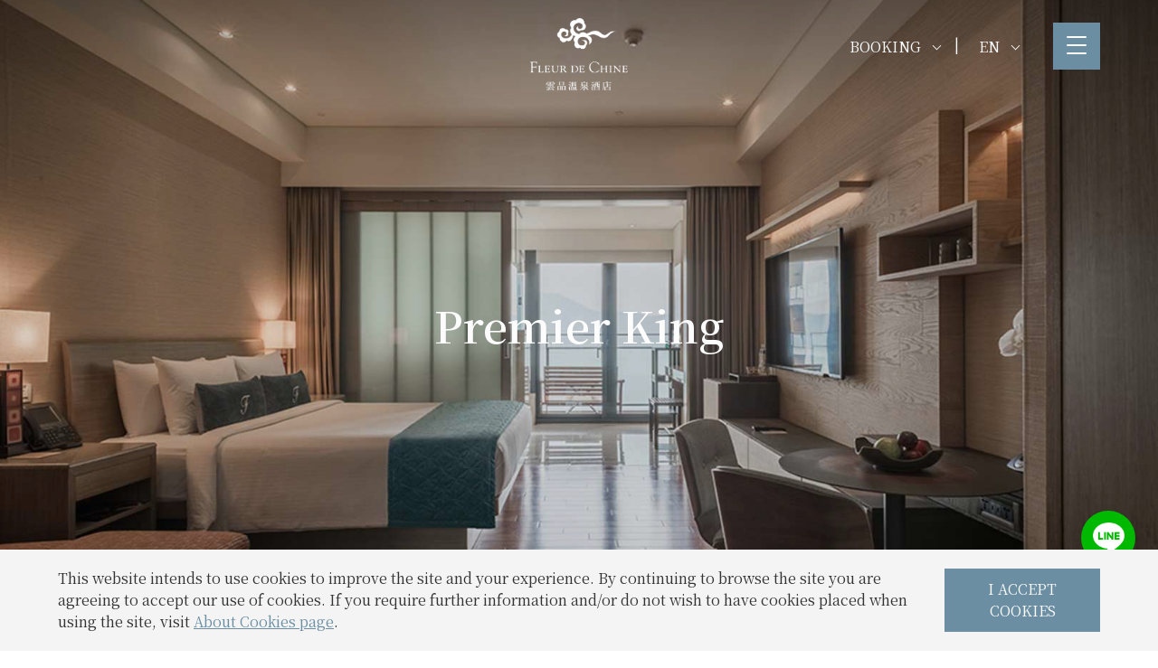

--- FILE ---
content_type: text/html; charset=utf-8
request_url: https://www.fleurdechinehotel.com/fdc-en/rooms/33/34/85
body_size: 12879
content:


    <!DOCTYPE html>
    <html lang="zh-Hant-TW" xml:lang="zh-Hant-TW" xmlns="http://www.w3.org/1999/xhtml" >
    <head>
    <title>Fleur de Chine - Rooms - Lake View - Premier King</title>



    
    <meta http-equiv="Content-Type" content="text/html; charset=UTF-8">
    <meta name="description" content="BedKing Size BedFeatureHot spring tub, free Wi-Fi and private balconyFacilityMarble hot spring tub, adjustable AC system, LCD TV, refrigerator mini bar, digital body weight scale, washlet, water boiler, Capsule Coffee Machine, AI wireless speaker, safety deposit box and internet serviceBathroomOrganic essential oil shampoo, organic essential oil body wash, organic essential oil conditioner, organic essential oil body lotion, organic essential oil hand wash, towel sets.※ As a sustainable initiative and an effort to create a more eco-friendly environment, the hotel no longer provides disposable amenities in guest rooms starting from 2019. If you need any assistance, amenities can be purchased in the gift shop (3F of the hotel).SizeAverage 46 square meters/498 square feetNumberMaximum 2 occupants">
    <meta name="keywords" content="Fleur de Chine, hotel">
    <meta name="apple-mobile-web-app-capable" content="yes" />
    
    <meta name="viewport" content="width=device-width, initial-scale=1" />
    <meta name="apple-mobile-web-app-status-bar-style" content="black" />
    <meta name="format-detection" content="telephone=no">

    <!-- Twitter -->
    <meta name="twitter:card" content="summary"></meta>
    <meta name="twitter:site" content="@ldchotels" />
    <meta name="twitter:title" content="Fleur de Chine - Rooms - Lake View - Premier King">
    <meta name="twitter:description" content="BedKing Size BedFeatureHot spring tub, free Wi-Fi and private balconyFacilityMarble hot spring tub, adjustable AC system, LCD TV, refrigerator mini bar, digital body weight scale, washlet, water boiler, Capsule Coffee Machine, AI wireless speaker, safety deposit box and internet serviceBathroomOrganic essential oil shampoo, organic essential oil body wash, organic essential oil conditioner, organic essential oil body lotion, organic essential oil hand wash, towel sets.※ As a sustainable initiative and an effort to create a more eco-friendly environment, the hotel no longer provides disposable amenities in guest rooms starting from 2019. If you need any assistance, amenities can be purchased in the gift shop (3F of the hotel).SizeAverage 46 square meters/498 square feetNumberMaximum 2 occupants">
    <meta name="twitter:image" content="https://www.fleurdechinehotel.com/files/pages_166930006712p5h4a16_s.jpg">

    <!-- Open Graph / Facebook -->
    <meta property="og:type" content="Website">
    <meta property="og:url" content="https://www.fleurdechinehotel.com/fdc-en/rooms/33/34/85">
    <meta property="og:title" content="Fleur de Chine - Rooms - Lake View - Premier King">
    <meta property="og:description" content="BedKing Size BedFeatureHot spring tub, free Wi-Fi and private balconyFacilityMarble hot spring tub, adjustable AC system, LCD TV, refrigerator mini bar, digital body weight scale, washlet, water boiler, Capsule Coffee Machine, AI wireless speaker, safety deposit box and internet serviceBathroomOrganic essential oil shampoo, organic essential oil body wash, organic essential oil conditioner, organic essential oil body lotion, organic essential oil hand wash, towel sets.※ As a sustainable initiative and an effort to create a more eco-friendly environment, the hotel no longer provides disposable amenities in guest rooms starting from 2019. If you need any assistance, amenities can be purchased in the gift shop (3F of the hotel).SizeAverage 46 square meters/498 square feetNumberMaximum 2 occupants">
    <meta property="og:image" content="https://www.fleurdechinehotel.com/files/pages_166930006712p5h4a16_s.jpg">
    
    
    <meta name="msapplication-TileColor" content="#da532c">
    <meta name="theme-color" content="#ffffff">
    <link rel="apple-touch-icon" sizes="180x180" href="/favicon/fdc/apple-touch-icon.png">
    <link rel="icon" type="image/png" sizes="32x32" href="/favicon/fdc/favicon-32x32.png">
    <link rel="icon" type="image/png" sizes="16x16" href="/favicon/fdc/favicon-16x16.png">
    <link rel="manifest" href="/favicon/fdc/site.webmanifest">
    <link rel="mask-icon" href="/favicon/fdc/safari-pinned-tab.svg" color="#5bbad5">
	<link rel="stylesheet" href="https://use.typekit.net/fbw0qyd.css">   
    <meta name="google-site-verification" content="viamGIlEUULe147M9uqMRa2sReAzxZmuQu0Lj17id_g" />
    <meta name="google-site-verification" content="fcEis8wAqdBsrMuP_bk3rkZB587rYFPBOozofce2rbo" />

    
    <link href="https://fonts.googleapis.com/css2?family=Noto+Sans+TC:wght@300;400;700&family=Noto+Serif+TC:wght@400;600&display=swap" rel="stylesheet">
    <link rel="stylesheet" href="/style/reset.min.css">
    <!--link rel="stylesheet" href="https://use.fontawesome.com/releases/v5.15.4/css/all.css" integrity="sha384-DyZ88mC6Up2uqS4h/KRgHuoeGwBcD4Ng9SiP4dIRy0EXTlnuz47vAwmeGwVChigm" crossorigin="anonymous"-->
    <link rel="stylesheet" href="https://cdnjs.cloudflare.com/ajax/libs/animate.css/3.7.0/animate.min.css">


    <link href="/style/fa_620/css/all.min.css?v=2210241114" rel="stylesheet">
    <link href="/style/fa_450/css/font-awesome.min.css?v=2210241114" rel="stylesheet">

    <!--link rel="stylesheet" href="/style/owl.theme.default.css"-->
    <link rel="stylesheet" href="https://cdnjs.cloudflare.com/ajax/libs/OwlCarousel2/2.3.4/assets/owl.theme.default.min.css">
    
    <!--link rel="stylesheet" href="/style/owl.carousel.css"-->
    <link rel="stylesheet" href="https://cdnjs.cloudflare.com/ajax/libs/OwlCarousel2/2.3.4/assets/owl.carousel.min.css">
    

    <link rel="preconnect" href="https://fonts.googleapis.com">
    <link rel="preconnect" href="https://fonts.gstatic.com" crossorigin>
    <link href="https://fonts.googleapis.com/css2?family=Source+Sans+Pro:wght@200;300&display=swap" rel="stylesheet"> 

    <!-- royalslider -->
    <!--link rel="stylesheet" href="/style/royalslider/royalslider.css"-->
    <!--link rel="stylesheet" href="/style/royalslider/skins/default/rs-default.css"-->
    <link rel="stylesheet" href="/style/rs_all.min.css">

    <!-- aos -->
    <link href="https://unpkg.com/aos@2.3.1/dist/aos.css" rel="stylesheet">

<link rel="canonical" href="https://www.fleurdechinehotel.com">

    <link rel="stylesheet" type="text/css" href="/style/plt/fdc/root.css">

    <link rel="stylesheet" type="text/css" href="/style/fc/fullcalendar.min.css"/>
    <link rel="stylesheet" href="/style/style_220804.min.css?v=2601071031">

<script src="/style/jquery.min.js"></script>
<script src="https://player.vimeo.com/api/player.js"></script>
<script src="/style/active-timeout.min.js"></script>
<script src="/style/donleeve.min.js"></script>
<!--script src="/style/owl.carousel.js"></script-->
<script src="https://cdnjs.cloudflare.com/ajax/libs/OwlCarousel2/2.3.4/owl.carousel.min.js"></script>


<script src="/style/royalslider/jquery.royalslider.min.js"></script>
<script src='/style/fc/moment.min.js'></script>
<script src='/style/fc/fullcalendar.min.js'></script>
    <script src='/style/fc/zh-tw.min.js'></script>
    
<!--script src='/style/fc/gcal.min.js'></script-->
<script src="https://unpkg.com/aos@2.3.1/dist/aos.js"></script>
<script src="/style/jquery.cookie.min.js"></script>
<!--script src='/style/ldc.js'></script-->

<!--script src="https://kit.fontawesome.com/cd5dc4b301.js" crossorigin="anonymous"></script-->

<style type="text/css">

.secTitle {
    font-size: 18px;
}

.secTitle.bread {
    font-size: 16px;
}

b {
    font-weight: bold;
}

.alert > div {
    max-width: 700px;
}

.video-container {
    padding-bottom: 0;
}

.cookhref {
    display: inline-block;
}

.cookieContent .button_iii{
    display: block;
    width: 42%;
    text-align: center;
    margin: 0 auto;
    min-width: 150px;
}


.cookieContent>.bannerBlock_buttons {
    width: 172px;
}

/*
.video-container embed, .video-container iframe, .video-container object {
    top: 50%;
    left: 50%;
    transform: translate(-50%, -50%);
}
*/


.video-container iframe, .video-container object, .video-container embed {
    width: 100vw !important;

        height: 56.25vw !important;
    
    min-height: 100vh !important;
    min-width: 177.77vh !important;
    position: absolute !important;
    top: 50% !important;
    left: 50% !important;
    transform: translate(-50%, -50%) !important;
}

  
    .mute-btn {
      position: absolute;
      bottom: 20px;
      left: 20px;
      width: 24px;
      height: auto;
      z-index: 2;
    }

    .mute-btn svg{
      color: #fff;
    }

    .mute-btn.mute svg{
      opacity: .5;
    }

    .mute-btn svg:hover,
    .mute-btn.mute svg:hover{
      opacity: .8;
    }
    
.button-down {
    position: absolute;
    z-index: 10;
    left: 50%;
    bottom: 37px;
    -webkit-transform: translate(-50%,0);
    margin: 0 auto;
    height: 50px;
    width: 50px;
}

.button-down span{
    color: #fff;
    position: absolute;
    left: 50%;
    -webkit-transform: translate(-50%, 0);
    display: block;
    white-space: nowrap;
    text-align: center;
}

.button-down::after {
    content: "";
    position: absolute;
    left: 17px;
    z-index: 11;
    display: block;
    width: 12px;
    height: 12px;
    border-top: 1px solid #fff;
    border-left: 1px solid #fff;
}

.button-down::after {
  top: 30px;
  transform: rotate(225deg);
}

.intro__decor-line {
    position: absolute;
    z-index: 10;
    left: 50%;
    bottom: 37px;
    -webkit-transform: translate(-50%,0);
    transform: translate(-50%,0);
    width: 1px;
    height: 66px;
    background: rgba(255,255,255,.26)
}

@-webkit-keyframes decorLine {
    0%,100% {
        top: 50%
    }

    50% {
        top: 95%
    }
}

@keyframes decorLine {
    0%,100% {
        top: 50%
    }

    50% {
        top: 95%
    }
}

.intro__decor-line::before {
    content: "";
    position: absolute;
    left: 0;
    top: 0;
    width: 100%;
    height: 45%;
    background: #fff;
    -webkit-transform: translate3d(0,-100%,0);
    transform: translate3d(0,-100%,0);
    -webkit-animation: decorLine 4s ease 0s infinite normal forwards;
    animation: decorLine 4s ease 0s infinite normal forwards
}

/*
.index #indexTopSecImg {
   height: 95vh;
}
*/


#res_area.dr ul.drop-down-menu ul li a {
    padding: 10px;
}


.o_subTitle {
    display: block;
    margin-top: 20px;
    font-weight: 100;
}

.list_bred.withBg {
    background: #e6d8be;
}

.list_bred.withBg .list_bred_1::after {
    background: initial;
}

.list_bred .list_bred_1.hasBtn::after, .list_bred .list_bred_1::after {
    bottom: 0;
}

.list_bred .list_bred_1.hasBtn::after, .list_bred .list_bred_1.tagBred::after {
    bottom: 0;
    height: 55px;
}

.list_bred .list_bred_2>div:first-child {
    padding-left: 0;
}

.list_bred .list_bred_1 {
    width: calc( 100% - 36px );
}

.list_bred .list_bred_2 {
    margin-left: 60px;
    width: calc( 100% - 60px );
}

.list_bred .list_bred_1.hasBtn .list_bred_2 {
    width: calc( 100% - 60px );
}

#fix_logo img.ldc_logo_style {
    width: 80px;
    height: auto;
}

.list_item:hover .list1_al_content a {
    color: #fff;
}

.list_item.sec.sec_iv:hover .list1_al_content a {
    color: var(--pri_color);
}

.list_item .list1_al_content a {
    text-decoration: initial;
}

.list_item .list1_al_content a:hover {
    text-decoration: underline;
}

.sec_block2_title {
    width: 100%;     
}

.sec_block2_title > div {
    width: 95%;
    display: flex;
    flex-wrap: wrap;
}

.sec_block2_title h1,
.sec_block2_title h3 {
    margin-left: 10vw;
}

.sec_block2_title .sec_block_line {
    background: var(--pri_color);
}

.sec_block .sec_block2_title .read_more.list a {
    color: var(--pri_color);
}

.sec_block.counter .sec_block2_title .list1_btn {
    text-align: left;
}

.sec_block.counter .sec_block2_title .read_more.list {
    position: relative;
    bottom: initial;
    margin-top: 30px;
}

.sec_block2_title_l {
    width: 40%;
    margin-right: 10%;
}

.sec_block2_title_r {
    width: 50%;
}

.sec_block2_title_r .sec_block2_txt {
    margin-top: 0;
}

.sec_block2_img.sec_block_content {
    width: 90%;
    margin-top: 60px;
}

.sec_block2_img.sec_block_content > div {
    height: 45vw;
    height: 500px;
    max-height: 500px;
}

.sec_block2_img.sec_block_content img {
    height: 100%;
    object-fit: cover;
}

.sec_block.counter .sec_block2_img.sec_block_content {
    width: 90%;
}

.sec_block2 .sec_block.counter {
    min-height: auto;
}

.nodisplay {
    display:none;
}

.pageimg_ban {
    display:flex;
}

.pageimg_ban .pageImg_ban_l > img{
    height: 100%;
    object-fit: cover;
}

.pageimg_ban .pageImg_ban_r > div{
    height: 100%;
}

#nav_lang.fixlogo .rbk_lang {
    margin-right: 72px;
}

#nav_lang.fixlogo .menu_area {
    position: fixed;
    top: 25px;
    right: 5vw;
}

#menu_mobile img {
    display:none;
}

body.open {
    overflow: hidden;
}

#nav_container img.pin_logo_style {
    height: 80px;
    width: auto;
}

#fix_logo img.pin_logo_style {
    width: auto;
    height: 80px;
}

.pre_logo_pin {
    position: absolute;
    top: 50%;
    left: 50%;
    transform: translate(-50%,-50%);
    z-index: 10003;
}

.pre_logo_pin img {
    width: auto;
    height: 80px;
}

.fb_icon {
    position: fixed;
    right: 25px;
    bottom: 20px;
    z-index: 9999;
    /*color: #fff;*/
    text-align: center;
    width: 60px;
    height: 60px;
    /*background: #1877F2;*/
    border-radius: 99px;
}

.fb_icon i {
    font-size: 2em;
    vertical-align: middle;
    line-height: 60px;
}

.fb_icon img {
    width:60px;
    height: auto;
}

.pop_video {
    background: #000;
}

.pop_video iframe {
    height: 50vh;
    min-height: 369px;
    width: 100%;
}

.ad_btn a{
    transition: color .5s ease-in-out;  
}

.ad_btn:hover a{
    color: rgb(252 252 252 / 50%);
    transition: color .5s ease-in-out;
}

/*
#indexTopSecImg.rsDefault .rsBullet, 
#index_label.owl-theme .owl-dots .owl-dot span, 
#index_news.owl-theme .owl-dots .owl-dot span, 
#page_banner.owl-theme .owl-dots .owl-dot span, 
.gallery.owl-theme .owl-dots .owl-dot span, 
.index_banner_1.owl-theme .owl-dots .owl-dot span, 
.owl-theme .owl-dots .owl-dot span, 
.page_banquet.owl-theme .owl-dots .owl-dot span {
    width: 30px;
    display: block;
}
*/


@media screen and (max-width: 600px) {
    .pop_video iframe {
        margin: 50px 0;
    }

    .list_bred .list_bred_1 {
        width: 95%;
    }

    .list_bred .list_bred_2 {
        margin-left: 5%;
        width: 95%;
    }

    .list_item.sec.map.mo_mb + .list_item.sec.sec_block {
        margin-top: 60px;
    }

    .list_item:hover .list1_al_content a {
        color: var(--pri_color);
    }

    .sec_block2_title h1,
    .sec_block2_title h3 {
        margin-left: 5vw;
    }

    .sec_block2_title_l,
    .sec_block2_title_r {
        width: 100%;
    }

    .sec_block2_title_r {
        margin-left: 5vw;
    }

    .sec_block2_title .section_ii_btn {
        display: block;
    }

    .list_item.sec.sec_counter.sec_block2:last-child {
        margin-bottom: 60px;
    }

    .list_item.sec.sec_block2 {
        margin-top: 60px;
        margin-bottom: 60px;
    }

    .sec_block2 .sec_block.counter .list1_btn {
        margin-top: 0;
    }

    .sec_block.counter .sec_block2_img.sec_block_content {
        width: 100%;
        margin-left: 0;
    }

    .sec_block2_img.sec_block_content > div {
        height: 250px;
    }

    .menu_text .nav_logo {
        height: 80px;
        margin-top: 20px;
    }
    .menu_text .nav_logo img {
        height: 80px;
        width: auto;
        object-fit: contain;
    }

    #nav_lang.fixlogo .rbk_lang {
        margin-right: 60px;
    }

    .mohide {
        display: none !important;
    }

    /*
    .index .banner #indexTopSecImg {
        height: 95vh;
    }
    */

    .button-down {
        display: none;
    }


    .video-container {
        height: 100%;
    }

    .banner .video-container iframe {
        top: 50%;
        left: initial;
    }


}

</style>

<!-- Google tag (gtag.js) -->
<script async src="https://www.googletagmanager.com/gtag/js?id=G-QR8MFEEPDB"></script>
<script>
  window.dataLayer = window.dataLayer || [];
  function gtag(){dataLayer.push(arguments);}
  gtag('js', new Date());

  gtag('config', 'G-QR8MFEEPDB');
</script>


<!-- Google Tag Manager -->
<script>(function(w,d,s,l,i){w[l]=w[l]||[];w[l].push({'gtm.start':
new Date().getTime(),event:'gtm.js'});var f=d.getElementsByTagName(s)[0],
j=d.createElement(s),dl=l!='dataLayer'?'&l='+l:'';j.async=true;j.src=
'https://www.googletagmanager.com/gtm.js?id='+i+dl;f.parentNode.insertBefore(j,f);
})(window,document,'script','dataLayer','GTM-WLW95HZ');</script>
<!-- End Google Tag Manager -->
<!-- Google Tag Manager (noscript) -->
<noscript><iframe src="https://www.googletagmanager.com/ns.html?id=GTM-WLW95HZ"
height="0" width="0" style="display:none;visibility:hidden"></iframe></noscript>
<!-- End Google Tag Manager (noscript) -->

</head>
<body>

<div class="wrap-item hide" id="wrap-line" data-eventcategory="Livechat" data-eventaction="click" data-eventlabel="LINE">
    <div class="icon"></div>
</div>
<div class="wrap-box box-hidden animated fadeOut" id="wrap-box">
    <div class="headTitle">
        <i class="icon"></i>
        <span>LINE</span>
        <a id="closeBtn">×</a>
    </div>
    <div class="wrap-inner">
        <div class="img-container">
            <img src="/style/fdc_line_code.svg" alt="">
        </div>
        <div class="head">FDC Butler</div>
        <div class="text">Scan to activate the service</div>
    </div>
</div>

<a href="https://m.me/FDC.Hotel" target="_blank" rel="noopener noreferrer">
<div class="wrap-item hide fb_icon">
    <img src="/images/fb_icon_2.png" alt="fb_icon">
</div>
</a>



<header >
<div class="nav_Bline ">
    <div id="nav_outlayer">
        <div id="nav_container">
            <div class="nav_logo" style="display:inline-block;">
                <a href="/fdc-en">
                    <img class="fdc_logo_style" src="/images/logo-white-lg_fdc.png" border="0" alt="top_logo">
                </a>        
            </div>
             
            <div id="nav_lang" class="fixlogo">
                <div class="rbk_lang ">
                    
        <div id="res_area" class="dr">
            <ul class="drop-down-menu">      
                <li>
                    <a href="javascript: return false;">BOOKING <i class="dr_arrow down"></i></a>
                    <ul>
                        
        <li>
            <a href="http://booking.ihotelier.com/istay/istay.jsp?hotelid=99279 " target="_blank" rel="noopener noreferrer">Book Now</a>
        </li>
        <li>
            <a href="https://hotel.gobooking.com.tw/en/FLEUR-NT" target="_blank" rel="noopener noreferrer">Book Hotel + High Speed Rail here</a>
        </li>
                    </ul>
                </li>   
            </ul>
        </div>
        |
               
                    
<div id="setLang" class="dr">
    <ul class="drop-down-menu">      
        <li>
            <a href="javascript: return false;">EN <i class="dr_arrow down"></i></a>
            <ul>
                
                <li>
                    <a href="/p/fdc-tw/rooms/PRLK">TW</a>
                </li>
                <li>
                    <a href="/p/fdc-jp/rooms/PRLK">JP</a>
                </li>
                <li>
                    <a href="/p/fdc-cn/rooms/PRLK">CN</a>
                </li>
            </ul>
        </li>   
    </ul>
</div>

                </div>
                <div class="menu_area">
                    <div id="menu_switch_open">
                        <span></span>
                        <span></span>
                        <span></span>
                    </div>
                </div>
            </div>
            
                
        </div>
    </div>

</div>
</header>
<div id="fix_logo" class="" style="display:none;">
    <a href="/fdc-en"><img alt="fix_logo" class="fdc_logo_style" src="/images/logo_red_fdc.png" border="0"></a>             
</div> 
<div id="menuMask"></div>

<div id="menu">

    <div class="menuOutLayer">
        <div class="triangle2"></div><div class="menu_grab">
            <div id="menu_mobile" class="menu_text">
            
                <div class="nav_logo">
                    <a href="/fdc-en">
                        <img class="fdc_logo_style" src="/images/logo-white-lg_fdc.png" border="0" alt="top_logo">
                    </a>        
                </div>
            
            </div>
            <div class="mo_menu_line"></div>
            <ul>
                <li><h3 class="topTitle"><a href="/fdc-en/pages/23">About</a></h3></li><li><h3 class="topTitle"><a href="/fdc-en/pages/29/0/23">Sustainable tourism</a></h3></li><li><h3 class="topTitle"><a href="/fdc-en/rooms/33/34">Rooms</a></h3></li><li><h3 class="topTitle"><a href="/fdc-en/pages/26/37">Dining</a></h3></li><li><h3 class="topTitle"><a href="/fdc-en/pages/22/19">Daily Activity</a></h3></li><li><h3 class="topTitle"><a href="/fdc-en/pages/28/50">Facilities & Services</a></h3></li><li><h3 class="topTitle"><a href="/fdc-en/pages/31/31">Offers & News</a></h3></li><li><h3 class="topTitle"><a href="/fdc-en/pages/46/33">Transportation</a></h3></li><li><h3 class="topTitle"><a href="/fdc-en/pages/34/0/114">Contact Us</a></h3></li>

            </ul>
        </div>
    </div>    
</div>
	<section class="banner_area aos-init aos-animate" data-aos-delay="300" data-aos="fade-in">
	    <div class="banner">
	        <div id="indexTopSecImg" class="royalSlider rsDefault">
	        	
				<div class="rsContent">
					<div class="banner_top_fdc"></div>
					
			<div class="rsMask">		                            
                <div class="item_text_CBTO">
                    <div class="item_text_CBTO_inner">
                         <h1 class="selectTitleT style2Title top">Premier King</h1>
                                      
                    </div>
                </div>
            </div>
	            	<img alt="Premier King" class="rsImg" src="/files/pages_166930006712p5h4a16_l.jpg" srcset="/files/pages_166930006712p5h4a16_s.jpg 500w, /files/pages_166930006712p5h4a16_m.jpg 1000w, /files/pages_166930006712p5h4a16_l.jpg 1500w">
	            </div>
	        </div>
	        <div class="royal_pre b_one"><div class='arrow owl owl_pre royal'><div class='arrow-top'></div><div class='arrow-bottom'></div></div></div>
		    <div class="royal_next b_one"><div class='arrow owl owl_next royal'><div class='arrow-top'></div><div class='arrow-bottom'></div></div></div>
	    </div>
	</section>
	
<div class="page_o">

<div class="comman_sec page_area ">
    <div style="width: 100%">
        <div class="page_room aos-init aos-animate" data-aos-delay="300" data-aos="fade-right">
            <div class="page_title_s" >
                <div class="secTitle bread"><a href="/fdc-en">Home</a></div><div class="secTitle bread mark end">/</div><div class="secTitle bread"><a href="/fdc-en/rooms/33">Rooms</a></div><div class="secTitle bread mark end">/</div><div class="secTitle bread"><a href="/fdc-en/rooms/33/34">Lake View</a></div>
                <h1>Premier King</h1>
                
            </div>
            <div class="news_tline"></div>
            
            
            <div class="page_room_content">
                <div class="page_content_txt"><b>Bed</b><br>King Size Bed<br><br><b>Feature</b><br>Hot spring tub, free Wi-Fi and private balcony<br><br><b>Facility</b><br>Marble hot spring tub, adjustable AC system, LCD TV, refrigerator mini bar, digital body weight scale, washlet, water boiler, Capsule Coffee Machine, AI wireless speaker, safety deposit box and internet service<br><br><b>Bathroom</b><br>Organic essential oil shampoo, organic essential oil body wash, organic essential oil conditioner, organic essential oil body lotion, organic essential oil hand wash, towel sets.<br><br>※ As a sustainable initiative and an effort to create a more eco-friendly environment, the hotel no longer provides disposable amenities in guest rooms starting from 2019. If you need any assistance, amenities can be purchased in the gift shop (3F of the hotel).<br><br><br><b>Size</b><br>Average 46 square meters/498 square feet<br><br><b>Number</b><br>Maximum 2 occupants</div><div style="border-top: 1px solid #ccc;margin-top: 60px;">
                    <div class="room_info">
                        <div style="display: inline-block;width: calc( (100% - 32px)/3 );padding-left: 5px;padding-right: 5px;">
                            2 people
                        </div><div style="display: inline-block;width: calc( (100% - 32px)/3 );border-left: 1px solid #ccc;padding-left: 5px;padding-right: 5px;">
                            46 square meters
                        </div><div style="display: inline-block;width: calc( (100% - 32px)/3 );border-left: 1px solid #ccc;padding-left: 5px;padding-right: 5px;">
                            1 bed (King)
                        </div>
                    </div>
                </div></div>        	
        </div>
        <div class="pageImg_grab">
            <div class="pageImg aos-init aos-animate" data-aos-delay="300" data-aos="fade-up"><div>
			            	<div class="imgc1_img1">
			            		<img alt="Premier King" src="/files/pages_166930008912p5h4w12_m.jpg" srcset="/files/pages_166930008912p5h4w12_s.jpg 500w, /files/pages_166930008912p5h4w12_m.jpg 1000w, /files/pages_166930008912p5h4w12_l.jpg 1500w">
			            	</div>
			            </div>
			            
		            </div><div class="pageImg aos-init aos-animate" data-aos-delay="300" data-aos="fade-up"><div>
			            	<div class="imgc1_img2">
			            		<img alt="Premier King" src="/files/pages_166930007812p5h4l06_m.jpg" srcset="/files/pages_166930007812p5h4l06_s.jpg 500w, /files/pages_166930007812p5h4l06_m.jpg 1000w, /files/pages_166930007812p5h4l06_l.jpg 1500w">
			            	</div>
			            </div>
			            
		            </div>      
        </div>
    </div>
</div>

<div class="sec_note aos-init aos-animate" data-aos-delay="300" data-aos="fade-in">
    <div>
          1. Check-in time: 15:00, Check-out time: 11:00.<br>2. Free accommodations for children under 5 years old or below 115 cm if staying in the same room with their parents; up to a maximum of 2 children per room. IDs will be required as proof of age.<br>3. We offer accessible rooms; please give us prior notice, if needed.<br>4. Pets are not allowed in the hotel rooms. We have pet rooms on the lobby floor; please give us prior notice, if needed.<br>5. Smoking is prohibited in the hotel building.
    </div>
</div>

</div>

	<section class="page_o_news " data-aa="1,148,343">

		<div class="aos-init aos-animate" data-aos-delay="300" data-aos="fade-left">
	    	<div class="sec_news_owl"> 
	    		<div>
			        <div class="section_sub_title"><h3 class="secTitle">Offers & News</h3></div>
			    </div>
	      
	        	<div class="news_owl"> 
		  
	            	<div class="index_banner_1 owl-carousel owl-theme">
	            		
		<div class="banner_item">
            <div class="news_img"><img width="1690" height="1267" data-iwidth="1690" data-iheight="1267" alt="“FDC Holidays” Frequent Customer Rewards Program" src="/files/pages_175508030714lbxen03_m.jpg"></div><div class="news_owl_txt">   
                <div class="news_owl_txt_al">
	                <div class="news_content_top">
	                    <div>
	                        <div class="secTitle">Room</div>
	                        <h1 >“FDC Holidays” Frequent Customer Rewards Program</h1>
	                        <h4>2019/07/01 - 2026/06/30</h4>
	                    </div>
	                </div><div class="news_tline"></div><div class="news_content_down">
	                    <p>Frequent Customer Rewards ProgramThanks to everyone for their enthusia...</p>

	                    <div class="read_more news">
	                        <a href="/fdc-en/rooms/31/31/148">
		                        <div class="list1_read_more_l">
		                            Read More
		                        </div><div class="list1_read_more_r">
		                            <div class="arrow">
									  <div class="arrow-top"></div>
									  <div class="arrow-bottom"></div>
									</div>
		                        </div>
	                        </a>    
	                    </div>
	                    
		<div class="book_owl news">
			<a href="https://reservations.travelclick.com/99279?RatePlanId=1926636" target="_blank" rel="noopener noreferrer">
	            <div class="book_owl_newsl">Book Now</div><div class="book_owl_newsr">
	                <div class="arrow">
					  <div class="arrow-top"></div>
					  <div class="arrow-bottom"></div>
					</div>
	            </div>
	        </a>
        </div>
		     
	                </div> 
                </div>        
            </div>
        </div>
		<div class="banner_item">
            <div class="news_img"><img width="1690" height="1267"  data-iwidth="1690" data-iheight="1267" alt="Radian Winter Sunshine — A Season Made for Living and Traveling" src="/files/pages_176209171414qkcgr06_m.jpg"></div><div class="news_owl_txt">   
                <div class="news_owl_txt_al">
	                <div class="news_content_top">
	                    <div>
	                        <div class="secTitle">Room</div>
	                        <h1>Radian Winter Sunshine — A Season Made for Living and Traveling</h1>
	                        <h4>2025/11/1~2026/2/28</h4>
	                    </div>
	                </div><div class="news_tline"></div><div class="news_content_down">
	                    <p>*Page NavigationDIY >> Wrap Up the Tenderness of WinterActivities >> A...</p>

	                    <div class="read_more news">
	                        <a href="/fdc-en/rooms/31/31/343">
		                        <div class="list1_read_more_l">
		                            Read More
		                        </div><div class="list1_read_more_r">
		                            <div class="arrow">
									  <div class="arrow-top"></div>
									  <div class="arrow-bottom"></div>
									</div>
		                        </div>
	                        </a>    
	                    </div>
	                         
	                </div> 
                </div>        
            </div>
        </div>
	            </div><div class="index_banner_2 owl-carousel owl-theme">
	            		<div class="banner_item">
	        <img width="1690" height="1267"  data-iwidth="1690" data-iheight="1267" alt="Radian Winter Sunshine — A Season Made for Living and Traveling" src="/files/pages_176209171414qkcgr06_m.jpg">
	    </div>
	            		<div class="banner_item">
	        <img width="1690" height="1267" data-iwidth="1690" data-iheight="1267" alt="“FDC Holidays” Frequent Customer Rewards Program" src="/files/pages_175508030714lbxen03_m.jpg">
	    </div>
	            </div>
	        </div>
	    </div>    
    </section>
    
<div id="owlPlayMask"></div>
<div id="closeA" class="open">
    <span></span>
    <span></span>
    <span></span>
    <a href="javascript:return false;"></a>
</div>
<div id="imgCarouselOutlay">
	
	<div id="owlPlay" class="owl-carousel owl-theme"">
		
            	<div>
            		<img alt="Premier King" src="/files/pages_166930008912p5h4w12_m.jpg" srcset="/files/pages_166930008912p5h4w12_s.jpg 500w, /files/pages_166930008912p5h4w12_m.jpg 1000w, /files/pages_166930008912p5h4w12_l.jpg 1500w">
            		
            	</div>
            	
            	<div>
            		<img alt="Premier King" src="/files/pages_166930007812p5h4l06_m.jpg" srcset="/files/pages_166930007812p5h4l06_s.jpg 500w, /files/pages_166930007812p5h4l06_m.jpg 1000w, /files/pages_166930007812p5h4l06_l.jpg 1500w">
            		
            	</div>
            	
	</div>
</div>


  <div class="cookie">
    <div class="cookieContent">
      <div class="cookieTxt">
  This website intends to use cookies to improve the site and your experience. By continuing to browse the site you are agreeing to accept our use of cookies. If you require further information and/or do not wish to have cookies placed when using the site, visit <a class="cookhref" href="/p/fdc-en/pages/privacy-policy">About Cookies page</a>.
      </div><div class="bannerBlock_buttons">
        <div class="button_iii" onclick="$('.cookie').hide();var CookieSet = $.cookie('fdc_cookies', '1');">I ACCEPT COOKIES</div>
      </div>
    </div>
  </div>
  
<footer class="footer aos-init aos-animate" data-aos="fade-up">
    <div>
        <div class="footer_content">
            <div class="f_logo">
                <a href="https://www.ldchotels.com/" target="_blank" rel="noopener noreferrer">
                
                        <img alt="ldc-logo" src="/images/ldc-logo_new1.png">
                    
                </a>
            </div><div class="footer_r">
                    <ul class="footer_menu">
                        <li><a href="/fdc-en/pages/23">About</a></li><li><a href="/fdc-en/pages/29/0/23">Sustainable tourism</a></li><li><a href="/fdc-en/rooms/33/34">Rooms</a></li><li><a href="/fdc-en/pages/26/37">Dining</a></li><li><a href="/fdc-en/pages/22/19">Daily Activity</a></li><li><a href="/fdc-en/pages/28/50">Facilities & Services</a></li><li><a href="/fdc-en/pages/31/31">Offers & News</a></li><li><a href="/fdc-en/pages/46/33">Transportation</a></li><li><a href="/fdc-en/pages/34/0/114">Contact Us</a></li><li><a href="/fdc-en/pages/39/0/132">Privacy Policy</a></li>
                    </ul>
            </div>

            <div class="foot_logo_img foot_logo1">
                <div><a href="https://www.palaisdechinehotel.com" target="_blank" rel="noopener noreferrer"><img alt="footerimg" src="/files/others_166453131112lk5x970.png"></a></div><div><a href="https://www.fleurdechinehotel.com/" target="_blank" rel="noopener noreferrer"><img alt="footerimg" src="/files/others_166453135612lk60k86.png"></a></div><div><a href="https://www.chateaudechine.com/" target="_blank" rel="noopener noreferrer"><img alt="footerimg" src="/files/others_166455437512lkpvl13.png"></a></div><div><a href="https://www.maisondechinehotel.com/tw/index.php" target="_blank" rel="noopener noreferrer"><img alt="footerimg" src="/files/others_166455436012lkpv632.png"></a></div><div><a href="https://www.hotel-pin.com/" target="_blank" rel="noopener noreferrer"><img alt="footerimg" src="/files/others_166455434612lkpuq93.png"></a></div><div><a href="https://www.vakangan.com/" target="_blank" rel="noopener noreferrer"><img alt="footerimg" src="/files/others_166455433012lkpua37.png"></a></div><div><a href="https://www.palaiscollection.com/" target="_blank" rel="noopener noreferrer"><img alt="footerimg" src="/files/others_166455430912lkptn84.png"></a></div><div><a href="https://www.palaiscollection.com/location.php?id=26" target="_blank" rel="noopener noreferrer"><img alt="footerimg" src="/files/others_166455429312lkpt794.png"></a></div><div><a href="https://www.palaiscollection.com/location.php?id=28" target="_blank" rel="noopener noreferrer"><img alt="footerimg" src="/files/others_166455427812lkpsq21.png"></a></div><div><a href="https://www.hotel-aroma.com/en/" target="_blank" rel="noopener noreferrer"><img alt="footerimg" src="/files/others_166455424912lkprv17.png"></a></div><div><a href="https://www.palazzovenart.com/zh-hans/" target="_blank" rel="noopener noreferrer"><img alt="footerimg" src="/files/others_166455409412lkpnc27.png"></a></div><div><a href="https://www.relaissantuffizio.com/en/" target="_blank" rel="noopener noreferrer"><img alt="footerimg" src="/files/others_166455406312lkpmf14.png"></a></div><div><a href="https://www.villamontesolare.com/en/" target="_blank" rel="noopener noreferrer"><img alt="footerimg" src="/files/others_167664521512umd4j40.png"></a></div><div><a href="https://www.ldchotels.com/zh-hant/hotels/villa-ortaglia/" target="_blank" rel="noopener noreferrer"><img alt="footerimg" src="/files/others_166455404612lkplw83.png"></a></div><div><a href="https://www.ldchotelsitaly.com/en/palazzoportinarisalviati-florence/" target="_blank" rel="noopener noreferrer"><img alt="footerimg" src="/files/others_166455403612lkplm23.png"></a></div><div><a href="" target="_blank" rel="noopener noreferrer"><img alt="footerimg" src="/files/others_175084867514i6ax997.png"></a></div>
            </div>
            <div class="foot_logo_img">
                
            </div>

            
        </div>
        <div class="footer_note">
            <div class="footer_note_i">
                <div class="foot_cr">COPYRIGHT © 2026 LDC ALL RIGHTS RESERVED.</div><div class="site_info">
        <div class="site_info_sm">|</div><a class="cookhref" href="/p/fdc-en/pages/privacy-policy">Privacy Policy</a><div class="site_info_sm">|</div><div>No.23, Zhongzheng Road, Sun Moon Lake, Yuchi Township, Nantou County 55546, Taiwan, R.O.C.</div><div class="site_info_sm">|</div><div>T <a href="tel:+886-49-285-6788">+886-49-285-6788</a></div><div class="site_info_sm">|</div><div>F +886-49-285-6600</div><div class="site_info_sm">|</div><div>  <a href="mailto:fdc.rv@ldchotels.com">fdc.rv@ldchotels.com</a></div>
    </div><div class="foot_icon_area">
                    <div class="foot_icon_lang">EN</div>|<div class="foot_icon_o">
                        
<div class="foot_icon">
    <a href="https://page.line.me/fdchotel" target="_blank" rel="noopener noreferrer"><i class="fa-brands fa-line"></i></a>
</div>

<div class="foot_icon">
    <a href="https://www.facebook.com/FDC.Hotel?fref=pb" target="_blank" rel="noopener noreferrer"><i class="fab fa-facebook-f"></i></a>
</div>

<div class="foot_icon">
    <a href="https://www.youtube.com/channel/UCDzSNvg_ksMTP6SCcdlkhVA" target="_blank" rel="noopener noreferrer"><i class="fa-brands fa-youtube"></i></a>
</div>

<div class="foot_icon">
    <a href="https://www.tripadvisor.com.tw/Hotel_Review-g13808635-d1026343-Reviews-Fleur_de_Chine_Hotel_Sun_Moon_Lake-Yuchi_Nantou.html" target="_blank" rel="noopener noreferrer"><i class="fa fa-tripadvisor"></i></a>
</div>        
<div class="foot_icon">
    <a href="https://www.instagram.com/fdchotel/" target="_blank" rel="noopener noreferrer"><i class="fab fa-instagram"></i></a>
</div>
               
                    </div>
                </div>
            </div>

            <div class="footer_note_i mo">
                <div class="foot_cr mo">COPYRIGHT © 2026 LDC ALL RIGHTS RESERVED.<div class="site_info_sm">|</div><div>No.23, Zhongzheng Road, Sun Moon Lake, Yuchi Township, Nantou County 55546, Taiwan, R.O.C.</div><div class="site_info_sm">|</div><div>T <a href="tel:+886-49-285-6788">+886-49-285-6788</a></div><div class="site_info_sm">|</div><div>F +886-49-285-6600</div><div class="site_info_sm">|</div><div>  <a href="mailto:fdc.rv@ldchotels.com">fdc.rv@ldchotels.com</a></div></div>
                <div class="foot_icon_area">
                    
    <div class="foot_icon_lang">
        <a href="/fdc-tw">TW</a>
    </div>
    <div class="foot_icon_lang">
        <a href="/fdc-jp">JP</a>
    </div>
    
    <div class="foot_icon_lang">
        <a href="/fdc-cn">CN</a>
    </div>
    |<div class="foot_icon_o">
                        
<div class="foot_icon">
    <a href="https://page.line.me/fdchotel" target="_blank" rel="noopener noreferrer"><i class="fa-brands fa-line"></i></a>
</div>

<div class="foot_icon">
    <a href="https://www.facebook.com/FDC.Hotel?fref=pb" target="_blank" rel="noopener noreferrer"><i class="fab fa-facebook-f"></i></a>
</div>

<div class="foot_icon">
    <a href="https://www.youtube.com/channel/UCDzSNvg_ksMTP6SCcdlkhVA" target="_blank" rel="noopener noreferrer"><i class="fa-brands fa-youtube"></i></a>
</div>

<div class="foot_icon">
    <a href="https://www.tripadvisor.com.tw/Hotel_Review-g13808635-d1026343-Reviews-Fleur_de_Chine_Hotel_Sun_Moon_Lake-Yuchi_Nantou.html" target="_blank" rel="noopener noreferrer"><i class="fa fa-tripadvisor"></i></a>
</div>        
<div class="foot_icon">
    <a href="https://www.instagram.com/fdchotel/" target="_blank" rel="noopener noreferrer"><i class="fab fa-instagram"></i></a>
</div>
               
                    </div>
                </div>
            </div>

        </div>
    </div>
</footer>

            </body>
            <script src='/style/ldc_1030.min.js?v=2511051636'></script>
            <script>
        var get_lang = 'en';
    function setSectionImg() {

        var new_height = $(window).height()/3*2;
        if($(window).width() < $(window).height()) {

            
            $("#indexTopSecImg").css("height", new_height );
            
            /*
            setTimeout(function(){ 
                $(".banner .video-container iframe").css({
                    "height":new_height,
                    "min-height":new_height,
                    "width":(7/5 * new_height),
                    
                    "width":"120vh",
                    
                    "min-width":(7/5 * new_height),
                    "top": "0",
                    "left": "50%",
                    "transform": "translate(-50%, 0)"
                });
            }, 1000);
            */
            //$("#indexTopSecImg iframe").css("min-height", new_height );
            //$("#indexTopSecImg iframe").css("width", (7/5 * new_height));
            
        }
        else{

            var height = $(window).height() - 30;

            $("#indexTopSecImg").css("height", height);
        }
    }
    
        $(function() {
            AOS.init({
                duration: 1000,
                offset: 100,
                delay: 100  
            });
        });

        function hideAD() {
          $('#alert').fadeToggle();
          $('#sec_mask_ad').fadeToggle();
        }

        function hideAD_out() {
          $('#alert_out').fadeToggle();
          $('#sec_mask_ad_out').fadeToggle();
        }

        var r_url;
        window.goReservation = function(id) {
          r_url = document.getElementById(id).value;
             if (r_url!=0){               
                window.location.href=r_url;       
                $('#reservation .rightSelect').val('0');
             }
        }


var count_num=0;

function score_now_up(gap){

  var gap = $(".counter_num").data('duration');
  var score_now = count_num;
  score_now = score_now *100/100;  
  score_now = score_now.toFixed(2);
  
  var add_value = parseFloat(gap) * 100;
  
  score_now = parseFloat(score_now)*100;
  score_now = score_now + add_value;
  
  //var f_value = score_now.toString().replace(/\B(?=(\d{2})+(?!\d))/g, ".");
  score_now = score_now/100;
  score_now = score_now.toFixed(2)
  //var f_value = score_now.toString().replace(/\B(?=(\d{2})+(?!\d))/g, ".");
  

  var f_value = score_now.toString().replace(/\B(?=(\d{3})+(?!\d))/g, ",");
  
  $(".counter_num").html(f_value);
  //$(".count1").html(score_now);

  count_num = score_now;
  //console.log('count_num='+count_num);
    
}


function pageloading_1() {
    // var i=0;
    // refreshIntervalId = setInterval(function(){
    //     i=i+10;
    //     if(i<100)
    //         $(".site_loading_bar").stop().css({"width":Math.round(i)+"%"});
    // }, 40);

    var i=-100;
    refreshIntervalId = setInterval(function(){
        i=i+1;
        if(i<=0) {
            $(".prebg_1").stop().css({"left":Math.round(i)+"vw"});
        }else {
            
            $(".pageFade").fadeOut(300);
           clearInterval(refreshIntervalId); 
        }
    }, 10);

    // setTimeout(function(){ 
    //     clearInterval(refreshIntervalId);
    //     $(".site_loading_bar").css({"width":"100%"});
    //     $(".loading_2x").addClass("done");
    //     $(".logo_loading").addClass("done");
    //     $(".logo_loading.done").fadeOut();
    //     $(".pageFade.bg_white").addClass("done");
    //     setTimeout(function(){ 
    //         $(".loadingUp").addClass("done");
    //         $(".loadingDown").addClass("done");
    //         loadOK =1;
    //     }, 500);
    //     setTimeout(function(){ 
    //         $(".pageFade.bg_white.done").addClass("closedd");
    //     }, 2300);
        
    // }, 1000);
        
}

    function fix_mo_banner_video() {
        //fix mobile banner video
        //if( /Android|webOS|iPhone|iPad|iPod|BlackBerry|IEMobile|Opera Mini/i.test(navigator.userAgent) ) {
        if( /Android|webOS|iPhone|iPod|BlackBerry|IEMobile|Opera Mini/i.test(navigator.userAgent) ) {    
            if($(window).width() > 600) {
                $('.video-container iframe').css({
                "transform": "translate(-50%, -50%)",
                  "top":"25%",
                  "left":"50%",
                  "width":"130vw",
                  "height":"70vw"
                  
                });
            }else {
                $('.video-container iframe').removeAttr("style");
            }
        }
        else if(/iPad/i.test(navigator.userAgent)){

            if($(window).width() > 600) {

                if($(window).width() < $(window).height()){

                    $('.video-container iframe').css({
                    "transform": "translate(-50%, -50%)",
                      "top":"35%",
                      "left":"50%",
                      "width":"280vw",
                      "height":"160vw"
                      
                    });

                }else {

                    $('.video-container iframe').css({
                    "transform": "translate(-50%, -50%)",
                      "top":"25%",
                      "left":"50%",
                      "width":"140vw",
                      "height":"80vw"
                      
                    });

                }
            }
                
        }else {
            $('.video-container iframe').removeAttr("style");
        }
    }



    $(document).ready(function() {
    
        if($('#calendar').length) {
        $('#calendar').fullCalendar({
            // lang: 'en',
            // titleFormat: { // will produce something like "Tuesday, September 18, 2018"
                
            //     year: 'numeric',
            //     month: 'long',
            //     day: 'numeric',
            //     weekday: 'long'
            //   },
            left:   '',
            center: 'title',
            right:  'today prev,next',
            // googleCalendarApiKey: 'AIzaSyA1ZtMGr_pu3qceShWpkGqpcCgjbEkDjtg', //25sprout
            
            googleCalendarApiKey: 'AIzaSyBntMbvKnP8DzkF3_-tZhj259pPsnGOfag',    //fdc
            
            eventSources:[
            // {
            //  //平日
            //     googleCalendarId: '25sprout.com_dmvse84eq8bu6b32eusei9q58k@group.calendar.google.com',
            //     // contentHeight:1000,
            //     textColor:'#ccc',
            //     color:'#fff'
            // },
            {
                //假日
                // googleCalendarId: '25sprout.com_n3h9k22dt7shchqptq18s52aks@group.calendar.google.com',
                googleCalendarId: 'qmi8ue7c92ec444ui203ron0uc@group.calendar.google.com',
                //color:'#F57773'
                color:'#F39801'
            },
            {
                //旺日
                // googleCalendarId :'25sprout.com_ogei82erp8551qc1kshlaiedtg@group.calendar.google.com',
    


                googleCalendarId: 'eb1roq1povkha1eof0ivjo9gp0@group.calendar.google.com',
                // contentHeight:1000,
                // color:'#F2EA7D'
                //color: '#f4d666'
                color: '#A11F23'
                
            }]
            
        });
        //不讓使用者點進活動
        $('.fc-view-container').prepend('<div class="no-click"></div>');

        }


        //news owl
        if($('.index_banner_1').length) {


        var owl_1 = $('.index_banner_1');
        var owl_2 = $('.index_banner_2');

        owl_2.owlCarousel({
            // center:true,
            items:1,
            lazyLoad:true,
            // mouseDrag:false,

            // slideBy:2,
            // autoWidth: true,
            // stagePadding:60,
            video:true,
            nav:true,
            loop:true,
            video:true,
            // merge:true,
            smartSpeed:1000,
            dots:false, 
            navText: ["<div class='arrow owl owl_pre'><div class='arrow-top'></div><div class='arrow-bottom'></div></div>","<div class='arrow owl owl_next'><div class='arrow-top'></div><div class='arrow-bottom'></div></div>"]
            // navText: ["<div class='newOwlprev'></div>","<div class='newOwlnext'></div>"],           
            // responsive:{
            //     600:{
            //         nav:false
            //     }
            // }
        });

        owl_1.owlCarousel({
            items:1,
            video:true,
            lazyLoad:true,
            video:true,
            nav:false,
            loop:true,
            merge:true,
            margin: 20,
            smartSpeed:1000,
            autoHeight:true,
            dots:true,
            navText: ["<div class='arrow owl owl_pre'><div class='arrow-top'></div><div class='arrow-bottom'></div></div>","<div class='arrow owl owl_next'><div class='arrow-top'></div><div class='arrow-bottom'></div></div>"],
            // onInitialized: callback,
            responsive:{
                0:{
            
                    nav: true,
                
                    // margin: 20,
                },
                980:{
                    nav: true,
                    // margin: 20,
                }
            }
        });





        var owl1fix = Math.ceil($('.index_banner_1 .owl-stage').children().length / 4);

        // owl_1.on("initialized.owl.carousel", function (e) {
        //     callback(e);
        // });

        owl_1.on("dragged.owl.carousel", function (e) {
            // console.log(e);
            // console.log("e="+e.relatedTarget._current);
            // owl_2.trigger("to.owl.carousel", [e.relatedTarget._current-2, 1000, true]);
            owl_2.trigger("to.owl.carousel", [e.relatedTarget._current-owl1fix, 1000, true]);

        });

        owl_2.on("dragged.owl.carousel", function (e1) {
            // console.log(e);
            // console.log("e1="+e1.relatedTarget._current);
            //loop need -2
            // owl_1.trigger("to.owl.carousel", [e1.relatedTarget._current-2, 1000, true]);
            owl_1.trigger("to.owl.carousel", [e1.relatedTarget._current-owl1fix, 1000, true]);

        });

        // Go to the next item
        $('.index_banner_2 .owl-next').click(function() {
            owl_1.trigger('next.owl.carousel',1000);
            // owl_2.trigger('next.owl.carousel',1000);
            // owl_1.trigger('next.owl.carousel',1000);
            
        });
        // Go to the previous item
        $('.index_banner_1 .owl-prev').click(function() {
            owl_2.trigger('prev.owl.carousel',1000);
            // owl_1.trigger('prev.owl.carousel',1000);
            // owl_2.trigger('prev.owl.carousel',1000);

        });


        $( ".index_banner_1 .owl-dot" ).each(function(index) {       
            $(this).on("click", function(){
                $('.index_banner_2 .owl-next').trigger("to.owl.carousel", [index,1000]);

            });
        });

    }
        

        //preloading 20230324 hide
        //pageloading_1();

        //remove sec_note footer top
        if($('.comman_sec.sec_list .list_item.sec.sec_note:last-child').length)
            $('footer.footer').addClass('no_mgtop');
        
        //get vimeo img
        $("img[data-vimeo-id]").each(function(index) {
            var vimeoId = $(this).data('vimeo-id');
            // Endpoint: https://vimeo.com/api/oembed.json?url=https%3A//vimeo.com/
            $.getJSON('https://vimeo.com/api/oembed.json?url=https%3A//vimeo.com/' + vimeoId, {
                format: "json",
                width: "640"
            },
            function(data) {
                $("img[data-vimeo-id=" + vimeoId + "]").attr('src',data.thumbnail_url);
                // .css('background-image', 'url(' + data.thumbnail_url + ')');
                
            });
        });

        $("img[data-yt-id]").each(function(index) {
            var ytId = $(this).data('yt-id');
            // Endpoint: https://img.youtube.com/vi/ytid/0.jpg
            var thumbnail_url = 'https://img.youtube.com/vi/'+ytId+'/0.jpg';
            $("img[data-yt-id=" + ytId + "]").attr('src',thumbnail_url);
            // .css('background-image', 'url(' + thumbnail_url + ')');
        });


        $("div[data-vimeo-id]").each(function(index) {
            var vimeoId = $(this).data('vimeo-id');
            // Endpoint: https://vimeo.com/api/oembed.json?url=https%3A//vimeo.com/
            $.getJSON('https://vimeo.com/api/oembed.json?url=https%3A//vimeo.com/' + vimeoId, {
                format: "json",
                width: "640"
            },
            function(data) {
                $("img[data-vimeo-id=" + vimeoId + "]").attr('src',data.thumbnail_url);
                // .css('background-image', 'url(' + data.thumbnail_url + ')');
                
            });
        });

        $("div[data-oig-id]").each(function(index) {
            var oId = $(this).data('oig-id');

            $(this).on("click", function(){
                //console.log('oId='+oId);
                $('#owlPlay').trigger('to.owl.carousel', oId);
                setTimeout(function(){
                    $('body').addClass('fixed');
                    $('#closeA').fadeIn(1000);
                    $("#imgCarouselOutlay").fadeIn(1000);
                    $("#owlPlay").fadeIn(1000);
                    $("#owlPlayMask").fadeIn(1000);
                }, 300);
            });
        });

        $("div[data-imgc_news-id]").each(function(index) {
            var iId = $(this).data('imgc_news-id') - 1;

            $(this).on("click", function(){
                $('#owlPlay').trigger('to.owl.carousel', iId);
                setTimeout(function(){
                    $('body').addClass('fixed');
                    $('#closeA').fadeIn(1000);
                    $("#imgCarouselOutlay").fadeIn(1000);
                    $("#owlPlay").fadeIn(1000);
                    $("#owlPlayMask").fadeIn(1000);
                }, 300);
            });
        });


        if($('.ads').length) {
          setTimeout(function() {
            $('.ads').addClass('active');
          }, 10000); 
        }


        $("div[data-countto]").each(function(index) {

            var score_now = $(this).data('countto');
            count_num = $(this).data('countto');
            var count_time = 1000;
            //var ggap = $(this).data('duration');

            $(".counter_num").html(score_now.toString().replace(/\B(?=(\d{3})+(?!\d))/g, ","));

            setInterval("score_now_up()", count_time);
            
        });

        if($('.wrap-item.hide').length) {
            setTimeout(function() {
            $('.wrap-item.hide').removeClass('hide');
            }, 3200);
        }

        //Line
        var $lineWrap = $( '#wrap-line' );
        var $boxWrap = $( '#wrap-box' );
        var $closeButton = $( '#closeBtn' );
        

        $lineWrap.click(function() {

            if (/Android|webOS|iPhone|iPad|iPod|BlackBerry|IEMobile|Opera Mini/i.test(navigator.userAgent)) {
                openTab('https://s.no8.io/link/channels/5RF924HRLB');
            } else {
                $lineWrap.addClass("close");
                $lineWrap.removeClass("open");
                $boxWrap.addClass("box-show");
                $boxWrap.removeClass("box-hidden");
                $lineWrap.removeClass('animated fadeIn');
                $lineWrap.addClass('animated fadeOut');
                $boxWrap.removeClass('animated fadeOut');
                $boxWrap.addClass('animated bounceInUp');
            }
        });
        
        $closeButton.click(function() {
            $lineWrap.addClass("open");
            $lineWrap.removeClass("close");
            $boxWrap.addClass("box-hidden");
            $boxWrap.removeClass("box-show");    
            $lineWrap.removeClass('animated fadeOut');
            $lineWrap.addClass('animated fadeIn');
            $boxWrap.removeClass('animated bounceInUp');
            $boxWrap.addClass('animated fadeOut');
        });


        function openTab(url) {
            var a = window.document.createElement("a");
            a.target = '_blank';
            a.href = url;
            var e = window.document.createEvent("MouseEvents");
            e.initMouseEvent("click", true, true, window, 0, 0, 0, 0, 0, false, false, false, false, 0, null);
            a.dispatchEvent(e);
        };


    
    if (!!$.cookie('fdc_cookies')) {
      $('.cookie').hide();
    } else {
      $('.cookie').show();
    }
    
    });
    </script>
    <script src='/style/fc/gcal.min.js'></script>
                <script>
                if($(window).width() > 600) {
                    $(window).scroll(function(){
                        var scrolled = $(window).scrollTop();

                        if( !$('#fix_logo.list').length){
                            if(scrolled > $(window).height()){
                                $('#fix_logo').fadeIn(500);
                                $('.nav_logo img').fadeOut(500);
                            }else {
                                $('#fix_logo').fadeOut(500);
                                $('.nav_logo img').fadeIn(500);
                            }
                        }
                    });
                }
                </script>
            </html>


--- FILE ---
content_type: image/svg+xml
request_url: https://www.fleurdechinehotel.com/style/fdc_line_code.svg
body_size: 1426
content:
<?xml version="1.0" encoding="UTF-8" standalone="yes"?>
<!DOCTYPE svg PUBLIC "-//W3C//DTD SVG 1.0//EN" "http://www.w3.org/TR/2001/REC-SVG-20010904/DTD/svg10.dtd">
<svg width="370" height="370" xmlns="http://www.w3.org/2000/svg" xmlns:xlink="http://www.w3.org/1999/xlink">
<g id="quickmark" fill="black" transform="translate(40,40)">
<rect x="0" y="0" width="10" height="10"/>
<rect x="10" y="0" width="10" height="10"/>
<rect x="20" y="0" width="10" height="10"/>
<rect x="30" y="0" width="10" height="10"/>
<rect x="40" y="0" width="10" height="10"/>
<rect x="50" y="0" width="10" height="10"/>
<rect x="60" y="0" width="10" height="10"/>
<rect x="80" y="0" width="10" height="10"/>
<rect x="90" y="0" width="10" height="10"/>
<rect x="110" y="0" width="10" height="10"/>
<rect x="130" y="0" width="10" height="10"/>
<rect x="160" y="0" width="10" height="10"/>
<rect x="170" y="0" width="10" height="10"/>
<rect x="180" y="0" width="10" height="10"/>
<rect x="220" y="0" width="10" height="10"/>
<rect x="230" y="0" width="10" height="10"/>
<rect x="240" y="0" width="10" height="10"/>
<rect x="250" y="0" width="10" height="10"/>
<rect x="260" y="0" width="10" height="10"/>
<rect x="270" y="0" width="10" height="10"/>
<rect x="280" y="0" width="10" height="10"/>
<rect x="0" y="10" width="10" height="10"/>
<rect x="60" y="10" width="10" height="10"/>
<rect x="80" y="10" width="10" height="10"/>
<rect x="130" y="10" width="10" height="10"/>
<rect x="170" y="10" width="10" height="10"/>
<rect x="180" y="10" width="10" height="10"/>
<rect x="190" y="10" width="10" height="10"/>
<rect x="220" y="10" width="10" height="10"/>
<rect x="280" y="10" width="10" height="10"/>
<rect x="0" y="20" width="10" height="10"/>
<rect x="20" y="20" width="10" height="10"/>
<rect x="30" y="20" width="10" height="10"/>
<rect x="40" y="20" width="10" height="10"/>
<rect x="60" y="20" width="10" height="10"/>
<rect x="80" y="20" width="10" height="10"/>
<rect x="90" y="20" width="10" height="10"/>
<rect x="110" y="20" width="10" height="10"/>
<rect x="130" y="20" width="10" height="10"/>
<rect x="160" y="20" width="10" height="10"/>
<rect x="200" y="20" width="10" height="10"/>
<rect x="220" y="20" width="10" height="10"/>
<rect x="240" y="20" width="10" height="10"/>
<rect x="250" y="20" width="10" height="10"/>
<rect x="260" y="20" width="10" height="10"/>
<rect x="280" y="20" width="10" height="10"/>
<rect x="0" y="30" width="10" height="10"/>
<rect x="20" y="30" width="10" height="10"/>
<rect x="30" y="30" width="10" height="10"/>
<rect x="40" y="30" width="10" height="10"/>
<rect x="60" y="30" width="10" height="10"/>
<rect x="100" y="30" width="10" height="10"/>
<rect x="170" y="30" width="10" height="10"/>
<rect x="190" y="30" width="10" height="10"/>
<rect x="200" y="30" width="10" height="10"/>
<rect x="220" y="30" width="10" height="10"/>
<rect x="240" y="30" width="10" height="10"/>
<rect x="250" y="30" width="10" height="10"/>
<rect x="260" y="30" width="10" height="10"/>
<rect x="280" y="30" width="10" height="10"/>
<rect x="0" y="40" width="10" height="10"/>
<rect x="20" y="40" width="10" height="10"/>
<rect x="30" y="40" width="10" height="10"/>
<rect x="40" y="40" width="10" height="10"/>
<rect x="60" y="40" width="10" height="10"/>
<rect x="80" y="40" width="10" height="10"/>
<rect x="90" y="40" width="10" height="10"/>
<rect x="100" y="40" width="10" height="10"/>
<rect x="130" y="40" width="10" height="10"/>
<rect x="140" y="40" width="10" height="10"/>
<rect x="180" y="40" width="10" height="10"/>
<rect x="190" y="40" width="10" height="10"/>
<rect x="200" y="40" width="10" height="10"/>
<rect x="220" y="40" width="10" height="10"/>
<rect x="240" y="40" width="10" height="10"/>
<rect x="250" y="40" width="10" height="10"/>
<rect x="260" y="40" width="10" height="10"/>
<rect x="280" y="40" width="10" height="10"/>
<rect x="0" y="50" width="10" height="10"/>
<rect x="60" y="50" width="10" height="10"/>
<rect x="100" y="50" width="10" height="10"/>
<rect x="110" y="50" width="10" height="10"/>
<rect x="170" y="50" width="10" height="10"/>
<rect x="180" y="50" width="10" height="10"/>
<rect x="200" y="50" width="10" height="10"/>
<rect x="220" y="50" width="10" height="10"/>
<rect x="280" y="50" width="10" height="10"/>
<rect x="0" y="60" width="10" height="10"/>
<rect x="10" y="60" width="10" height="10"/>
<rect x="20" y="60" width="10" height="10"/>
<rect x="30" y="60" width="10" height="10"/>
<rect x="40" y="60" width="10" height="10"/>
<rect x="50" y="60" width="10" height="10"/>
<rect x="60" y="60" width="10" height="10"/>
<rect x="80" y="60" width="10" height="10"/>
<rect x="100" y="60" width="10" height="10"/>
<rect x="120" y="60" width="10" height="10"/>
<rect x="140" y="60" width="10" height="10"/>
<rect x="160" y="60" width="10" height="10"/>
<rect x="180" y="60" width="10" height="10"/>
<rect x="200" y="60" width="10" height="10"/>
<rect x="220" y="60" width="10" height="10"/>
<rect x="230" y="60" width="10" height="10"/>
<rect x="240" y="60" width="10" height="10"/>
<rect x="250" y="60" width="10" height="10"/>
<rect x="260" y="60" width="10" height="10"/>
<rect x="270" y="60" width="10" height="10"/>
<rect x="280" y="60" width="10" height="10"/>
<rect x="130" y="70" width="10" height="10"/>
<rect x="140" y="70" width="10" height="10"/>
<rect x="180" y="70" width="10" height="10"/>
<rect x="200" y="70" width="10" height="10"/>
<rect x="0" y="80" width="10" height="10"/>
<rect x="30" y="80" width="10" height="10"/>
<rect x="40" y="80" width="10" height="10"/>
<rect x="50" y="80" width="10" height="10"/>
<rect x="60" y="80" width="10" height="10"/>
<rect x="70" y="80" width="10" height="10"/>
<rect x="80" y="80" width="10" height="10"/>
<rect x="110" y="80" width="10" height="10"/>
<rect x="120" y="80" width="10" height="10"/>
<rect x="130" y="80" width="10" height="10"/>
<rect x="140" y="80" width="10" height="10"/>
<rect x="170" y="80" width="10" height="10"/>
<rect x="210" y="80" width="10" height="10"/>
<rect x="240" y="80" width="10" height="10"/>
<rect x="260" y="80" width="10" height="10"/>
<rect x="270" y="80" width="10" height="10"/>
<rect x="280" y="80" width="10" height="10"/>
<rect x="0" y="90" width="10" height="10"/>
<rect x="10" y="90" width="10" height="10"/>
<rect x="50" y="90" width="10" height="10"/>
<rect x="70" y="90" width="10" height="10"/>
<rect x="90" y="90" width="10" height="10"/>
<rect x="150" y="90" width="10" height="10"/>
<rect x="160" y="90" width="10" height="10"/>
<rect x="180" y="90" width="10" height="10"/>
<rect x="190" y="90" width="10" height="10"/>
<rect x="210" y="90" width="10" height="10"/>
<rect x="240" y="90" width="10" height="10"/>
<rect x="260" y="90" width="10" height="10"/>
<rect x="270" y="90" width="10" height="10"/>
<rect x="0" y="100" width="10" height="10"/>
<rect x="10" y="100" width="10" height="10"/>
<rect x="50" y="100" width="10" height="10"/>
<rect x="60" y="100" width="10" height="10"/>
<rect x="80" y="100" width="10" height="10"/>
<rect x="90" y="100" width="10" height="10"/>
<rect x="100" y="100" width="10" height="10"/>
<rect x="120" y="100" width="10" height="10"/>
<rect x="130" y="100" width="10" height="10"/>
<rect x="140" y="100" width="10" height="10"/>
<rect x="150" y="100" width="10" height="10"/>
<rect x="170" y="100" width="10" height="10"/>
<rect x="180" y="100" width="10" height="10"/>
<rect x="200" y="100" width="10" height="10"/>
<rect x="210" y="100" width="10" height="10"/>
<rect x="220" y="100" width="10" height="10"/>
<rect x="260" y="100" width="10" height="10"/>
<rect x="10" y="110" width="10" height="10"/>
<rect x="20" y="110" width="10" height="10"/>
<rect x="30" y="110" width="10" height="10"/>
<rect x="50" y="110" width="10" height="10"/>
<rect x="70" y="110" width="10" height="10"/>
<rect x="100" y="110" width="10" height="10"/>
<rect x="120" y="110" width="10" height="10"/>
<rect x="150" y="110" width="10" height="10"/>
<rect x="170" y="110" width="10" height="10"/>
<rect x="190" y="110" width="10" height="10"/>
<rect x="200" y="110" width="10" height="10"/>
<rect x="220" y="110" width="10" height="10"/>
<rect x="250" y="110" width="10" height="10"/>
<rect x="280" y="110" width="10" height="10"/>
<rect x="10" y="120" width="10" height="10"/>
<rect x="30" y="120" width="10" height="10"/>
<rect x="40" y="120" width="10" height="10"/>
<rect x="60" y="120" width="10" height="10"/>
<rect x="70" y="120" width="10" height="10"/>
<rect x="120" y="120" width="10" height="10"/>
<rect x="130" y="120" width="10" height="10"/>
<rect x="150" y="120" width="10" height="10"/>
<rect x="160" y="120" width="10" height="10"/>
<rect x="200" y="120" width="10" height="10"/>
<rect x="210" y="120" width="10" height="10"/>
<rect x="220" y="120" width="10" height="10"/>
<rect x="230" y="120" width="10" height="10"/>
<rect x="280" y="120" width="10" height="10"/>
<rect x="0" y="130" width="10" height="10"/>
<rect x="10" y="130" width="10" height="10"/>
<rect x="30" y="130" width="10" height="10"/>
<rect x="70" y="130" width="10" height="10"/>
<rect x="80" y="130" width="10" height="10"/>
<rect x="140" y="130" width="10" height="10"/>
<rect x="160" y="130" width="10" height="10"/>
<rect x="170" y="130" width="10" height="10"/>
<rect x="180" y="130" width="10" height="10"/>
<rect x="220" y="130" width="10" height="10"/>
<rect x="230" y="130" width="10" height="10"/>
<rect x="240" y="130" width="10" height="10"/>
<rect x="250" y="130" width="10" height="10"/>
<rect x="260" y="130" width="10" height="10"/>
<rect x="270" y="130" width="10" height="10"/>
<rect x="280" y="130" width="10" height="10"/>
<rect x="0" y="140" width="10" height="10"/>
<rect x="20" y="140" width="10" height="10"/>
<rect x="30" y="140" width="10" height="10"/>
<rect x="40" y="140" width="10" height="10"/>
<rect x="60" y="140" width="10" height="10"/>
<rect x="80" y="140" width="10" height="10"/>
<rect x="100" y="140" width="10" height="10"/>
<rect x="130" y="140" width="10" height="10"/>
<rect x="140" y="140" width="10" height="10"/>
<rect x="150" y="140" width="10" height="10"/>
<rect x="160" y="140" width="10" height="10"/>
<rect x="170" y="140" width="10" height="10"/>
<rect x="190" y="140" width="10" height="10"/>
<rect x="200" y="140" width="10" height="10"/>
<rect x="260" y="140" width="10" height="10"/>
<rect x="280" y="140" width="10" height="10"/>
<rect x="10" y="150" width="10" height="10"/>
<rect x="20" y="150" width="10" height="10"/>
<rect x="70" y="150" width="10" height="10"/>
<rect x="80" y="150" width="10" height="10"/>
<rect x="110" y="150" width="10" height="10"/>
<rect x="120" y="150" width="10" height="10"/>
<rect x="140" y="150" width="10" height="10"/>
<rect x="150" y="150" width="10" height="10"/>
<rect x="160" y="150" width="10" height="10"/>
<rect x="180" y="150" width="10" height="10"/>
<rect x="200" y="150" width="10" height="10"/>
<rect x="230" y="150" width="10" height="10"/>
<rect x="260" y="150" width="10" height="10"/>
<rect x="280" y="150" width="10" height="10"/>
<rect x="0" y="160" width="10" height="10"/>
<rect x="10" y="160" width="10" height="10"/>
<rect x="20" y="160" width="10" height="10"/>
<rect x="40" y="160" width="10" height="10"/>
<rect x="50" y="160" width="10" height="10"/>
<rect x="60" y="160" width="10" height="10"/>
<rect x="70" y="160" width="10" height="10"/>
<rect x="80" y="160" width="10" height="10"/>
<rect x="90" y="160" width="10" height="10"/>
<rect x="120" y="160" width="10" height="10"/>
<rect x="150" y="160" width="10" height="10"/>
<rect x="160" y="160" width="10" height="10"/>
<rect x="190" y="160" width="10" height="10"/>
<rect x="200" y="160" width="10" height="10"/>
<rect x="230" y="160" width="10" height="10"/>
<rect x="250" y="160" width="10" height="10"/>
<rect x="10" y="170" width="10" height="10"/>
<rect x="20" y="170" width="10" height="10"/>
<rect x="30" y="170" width="10" height="10"/>
<rect x="70" y="170" width="10" height="10"/>
<rect x="90" y="170" width="10" height="10"/>
<rect x="100" y="170" width="10" height="10"/>
<rect x="110" y="170" width="10" height="10"/>
<rect x="180" y="170" width="10" height="10"/>
<rect x="190" y="170" width="10" height="10"/>
<rect x="200" y="170" width="10" height="10"/>
<rect x="240" y="170" width="10" height="10"/>
<rect x="260" y="170" width="10" height="10"/>
<rect x="270" y="170" width="10" height="10"/>
<rect x="20" y="180" width="10" height="10"/>
<rect x="50" y="180" width="10" height="10"/>
<rect x="60" y="180" width="10" height="10"/>
<rect x="70" y="180" width="10" height="10"/>
<rect x="80" y="180" width="10" height="10"/>
<rect x="120" y="180" width="10" height="10"/>
<rect x="140" y="180" width="10" height="10"/>
<rect x="150" y="180" width="10" height="10"/>
<rect x="190" y="180" width="10" height="10"/>
<rect x="200" y="180" width="10" height="10"/>
<rect x="210" y="180" width="10" height="10"/>
<rect x="230" y="180" width="10" height="10"/>
<rect x="250" y="180" width="10" height="10"/>
<rect x="280" y="180" width="10" height="10"/>
<rect x="20" y="190" width="10" height="10"/>
<rect x="30" y="190" width="10" height="10"/>
<rect x="70" y="190" width="10" height="10"/>
<rect x="80" y="190" width="10" height="10"/>
<rect x="90" y="190" width="10" height="10"/>
<rect x="100" y="190" width="10" height="10"/>
<rect x="110" y="190" width="10" height="10"/>
<rect x="120" y="190" width="10" height="10"/>
<rect x="130" y="190" width="10" height="10"/>
<rect x="140" y="190" width="10" height="10"/>
<rect x="160" y="190" width="10" height="10"/>
<rect x="180" y="190" width="10" height="10"/>
<rect x="190" y="190" width="10" height="10"/>
<rect x="210" y="190" width="10" height="10"/>
<rect x="230" y="190" width="10" height="10"/>
<rect x="250" y="190" width="10" height="10"/>
<rect x="260" y="190" width="10" height="10"/>
<rect x="20" y="200" width="10" height="10"/>
<rect x="40" y="200" width="10" height="10"/>
<rect x="50" y="200" width="10" height="10"/>
<rect x="60" y="200" width="10" height="10"/>
<rect x="70" y="200" width="10" height="10"/>
<rect x="80" y="200" width="10" height="10"/>
<rect x="90" y="200" width="10" height="10"/>
<rect x="110" y="200" width="10" height="10"/>
<rect x="120" y="200" width="10" height="10"/>
<rect x="130" y="200" width="10" height="10"/>
<rect x="150" y="200" width="10" height="10"/>
<rect x="170" y="200" width="10" height="10"/>
<rect x="200" y="200" width="10" height="10"/>
<rect x="210" y="200" width="10" height="10"/>
<rect x="220" y="200" width="10" height="10"/>
<rect x="230" y="200" width="10" height="10"/>
<rect x="240" y="200" width="10" height="10"/>
<rect x="250" y="200" width="10" height="10"/>
<rect x="260" y="200" width="10" height="10"/>
<rect x="270" y="200" width="10" height="10"/>
<rect x="80" y="210" width="10" height="10"/>
<rect x="100" y="210" width="10" height="10"/>
<rect x="120" y="210" width="10" height="10"/>
<rect x="130" y="210" width="10" height="10"/>
<rect x="140" y="210" width="10" height="10"/>
<rect x="150" y="210" width="10" height="10"/>
<rect x="160" y="210" width="10" height="10"/>
<rect x="180" y="210" width="10" height="10"/>
<rect x="200" y="210" width="10" height="10"/>
<rect x="240" y="210" width="10" height="10"/>
<rect x="250" y="210" width="10" height="10"/>
<rect x="0" y="220" width="10" height="10"/>
<rect x="10" y="220" width="10" height="10"/>
<rect x="20" y="220" width="10" height="10"/>
<rect x="30" y="220" width="10" height="10"/>
<rect x="40" y="220" width="10" height="10"/>
<rect x="50" y="220" width="10" height="10"/>
<rect x="60" y="220" width="10" height="10"/>
<rect x="80" y="220" width="10" height="10"/>
<rect x="130" y="220" width="10" height="10"/>
<rect x="150" y="220" width="10" height="10"/>
<rect x="160" y="220" width="10" height="10"/>
<rect x="170" y="220" width="10" height="10"/>
<rect x="190" y="220" width="10" height="10"/>
<rect x="200" y="220" width="10" height="10"/>
<rect x="220" y="220" width="10" height="10"/>
<rect x="240" y="220" width="10" height="10"/>
<rect x="250" y="220" width="10" height="10"/>
<rect x="0" y="230" width="10" height="10"/>
<rect x="60" y="230" width="10" height="10"/>
<rect x="80" y="230" width="10" height="10"/>
<rect x="90" y="230" width="10" height="10"/>
<rect x="100" y="230" width="10" height="10"/>
<rect x="110" y="230" width="10" height="10"/>
<rect x="120" y="230" width="10" height="10"/>
<rect x="130" y="230" width="10" height="10"/>
<rect x="150" y="230" width="10" height="10"/>
<rect x="170" y="230" width="10" height="10"/>
<rect x="190" y="230" width="10" height="10"/>
<rect x="200" y="230" width="10" height="10"/>
<rect x="240" y="230" width="10" height="10"/>
<rect x="270" y="230" width="10" height="10"/>
<rect x="280" y="230" width="10" height="10"/>
<rect x="0" y="240" width="10" height="10"/>
<rect x="20" y="240" width="10" height="10"/>
<rect x="30" y="240" width="10" height="10"/>
<rect x="40" y="240" width="10" height="10"/>
<rect x="60" y="240" width="10" height="10"/>
<rect x="80" y="240" width="10" height="10"/>
<rect x="90" y="240" width="10" height="10"/>
<rect x="110" y="240" width="10" height="10"/>
<rect x="130" y="240" width="10" height="10"/>
<rect x="160" y="240" width="10" height="10"/>
<rect x="190" y="240" width="10" height="10"/>
<rect x="200" y="240" width="10" height="10"/>
<rect x="210" y="240" width="10" height="10"/>
<rect x="220" y="240" width="10" height="10"/>
<rect x="230" y="240" width="10" height="10"/>
<rect x="240" y="240" width="10" height="10"/>
<rect x="250" y="240" width="10" height="10"/>
<rect x="270" y="240" width="10" height="10"/>
<rect x="0" y="250" width="10" height="10"/>
<rect x="20" y="250" width="10" height="10"/>
<rect x="30" y="250" width="10" height="10"/>
<rect x="40" y="250" width="10" height="10"/>
<rect x="60" y="250" width="10" height="10"/>
<rect x="80" y="250" width="10" height="10"/>
<rect x="110" y="250" width="10" height="10"/>
<rect x="120" y="250" width="10" height="10"/>
<rect x="130" y="250" width="10" height="10"/>
<rect x="140" y="250" width="10" height="10"/>
<rect x="150" y="250" width="10" height="10"/>
<rect x="170" y="250" width="10" height="10"/>
<rect x="180" y="250" width="10" height="10"/>
<rect x="210" y="250" width="10" height="10"/>
<rect x="280" y="250" width="10" height="10"/>
<rect x="0" y="260" width="10" height="10"/>
<rect x="20" y="260" width="10" height="10"/>
<rect x="30" y="260" width="10" height="10"/>
<rect x="40" y="260" width="10" height="10"/>
<rect x="60" y="260" width="10" height="10"/>
<rect x="90" y="260" width="10" height="10"/>
<rect x="100" y="260" width="10" height="10"/>
<rect x="120" y="260" width="10" height="10"/>
<rect x="150" y="260" width="10" height="10"/>
<rect x="200" y="260" width="10" height="10"/>
<rect x="210" y="260" width="10" height="10"/>
<rect x="240" y="260" width="10" height="10"/>
<rect x="260" y="260" width="10" height="10"/>
<rect x="270" y="260" width="10" height="10"/>
<rect x="280" y="260" width="10" height="10"/>
<rect x="0" y="270" width="10" height="10"/>
<rect x="60" y="270" width="10" height="10"/>
<rect x="90" y="270" width="10" height="10"/>
<rect x="100" y="270" width="10" height="10"/>
<rect x="110" y="270" width="10" height="10"/>
<rect x="120" y="270" width="10" height="10"/>
<rect x="150" y="270" width="10" height="10"/>
<rect x="160" y="270" width="10" height="10"/>
<rect x="180" y="270" width="10" height="10"/>
<rect x="210" y="270" width="10" height="10"/>
<rect x="230" y="270" width="10" height="10"/>
<rect x="250" y="270" width="10" height="10"/>
<rect x="260" y="270" width="10" height="10"/>
<rect x="280" y="270" width="10" height="10"/>
<rect x="0" y="280" width="10" height="10"/>
<rect x="10" y="280" width="10" height="10"/>
<rect x="20" y="280" width="10" height="10"/>
<rect x="30" y="280" width="10" height="10"/>
<rect x="40" y="280" width="10" height="10"/>
<rect x="50" y="280" width="10" height="10"/>
<rect x="60" y="280" width="10" height="10"/>
<rect x="80" y="280" width="10" height="10"/>
<rect x="90" y="280" width="10" height="10"/>
<rect x="110" y="280" width="10" height="10"/>
<rect x="130" y="280" width="10" height="10"/>
<rect x="140" y="280" width="10" height="10"/>
<rect x="150" y="280" width="10" height="10"/>
<rect x="160" y="280" width="10" height="10"/>
<rect x="200" y="280" width="10" height="10"/>
<rect x="220" y="280" width="10" height="10"/>
<rect x="230" y="280" width="10" height="10"/>
<rect x="240" y="280" width="10" height="10"/>
<rect x="250" y="280" width="10" height="10"/>
</g></svg>

--- FILE ---
content_type: application/javascript
request_url: https://www.fleurdechinehotel.com/style/active-timeout.min.js
body_size: 501
content:
window.ActiveTimeout=function(){function n(){return o&&document[o.hidden]}function e(n){"undefined"!=typeof requestAnimationFrame?requestAnimationFrame(n):setTimeout(n,1e3/60)}function i(i){var t=0,u=function(){t+=1};d.push(u),function o(c){var r=!1,f=Date.now();t>0?(t-=1,r=!0):r=!!n()||(!c||i(f-c)),!0===r?e(function(){o(f)}):d.splice(d.indexOf(u),1)}()}function t(n){var e=0;i(function(i){return e+=i,n(e,i)})}function u(n,e,i){"number"==typeof e&&(i=e,e=null),t(function(t,u){return"function"==typeof e&&e(i-t,u),!(t>=i)||(n(),!1)})}var o=function(){var n,e;if("hidden"in document)n="hidden",e="visibilitychange";else if("msHidden"in document)n="msHidden",e="msvisibilitychange";else{if(!("webkitHidden"in document))return null;n="webkitHidden",e="webkitvisibilitychange"}return{hidden:n,event:e}}(),d=[];return o&&document.addEventListener(o.event,function(){if(!n())for(var e=d.length-1;e>=0;e--)d[e]()}),{set:u,count:t,pulse:i}}();